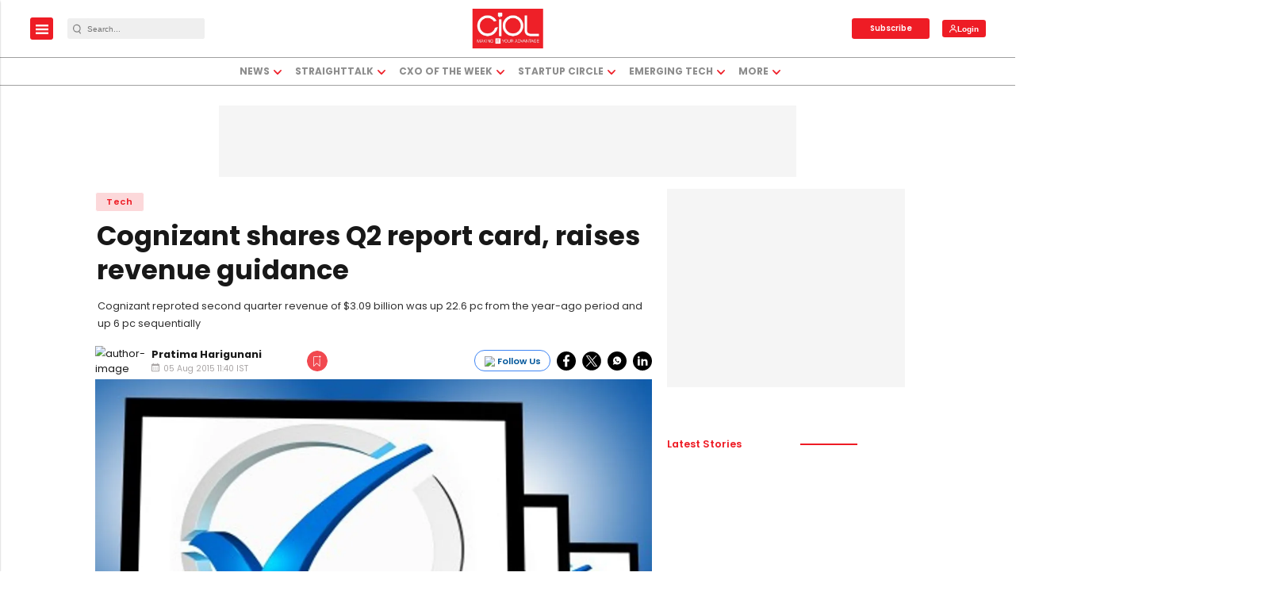

--- FILE ---
content_type: text/html; charset=utf-8
request_url: https://www.google.com/recaptcha/api2/aframe
body_size: -85
content:
<!DOCTYPE HTML><html><head><meta http-equiv="content-type" content="text/html; charset=UTF-8"></head><body><script nonce="5WgJqDw42lBYWMa9mbhzrA">/** Anti-fraud and anti-abuse applications only. See google.com/recaptcha */ try{var clients={'sodar':'https://pagead2.googlesyndication.com/pagead/sodar?'};window.addEventListener("message",function(a){try{if(a.source===window.parent){var b=JSON.parse(a.data);var c=clients[b['id']];if(c){var d=document.createElement('img');d.src=c+b['params']+'&rc='+(localStorage.getItem("rc::a")?sessionStorage.getItem("rc::b"):"");window.document.body.appendChild(d);sessionStorage.setItem("rc::e",parseInt(sessionStorage.getItem("rc::e")||0)+1);localStorage.setItem("rc::h",'1768359560927');}}}catch(b){}});window.parent.postMessage("_grecaptcha_ready", "*");}catch(b){}</script></body></html>